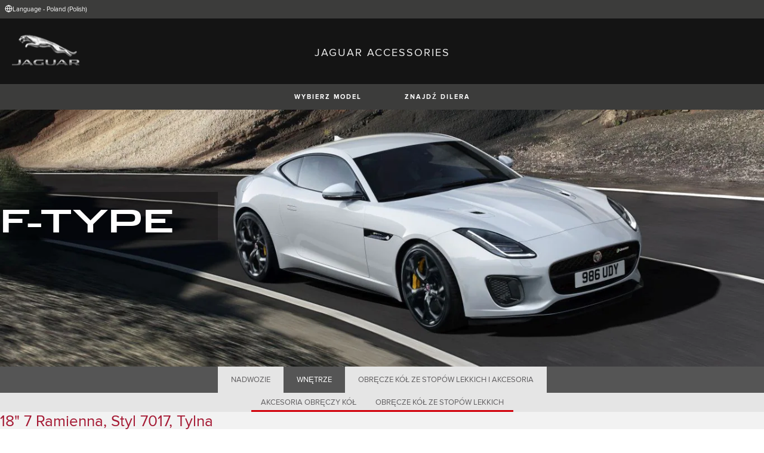

--- FILE ---
content_type: text/html; charset=utf-8
request_url: https://accessories.jaguar.com/pl/pl/f-type/wheels-wheel-accessories/wheels/c2p12612-18-style-7017-rear/
body_size: 6168
content:

<!doctype html>
<!-- My Little Comment -->
<!--[if lt IE 7]>      <html class="no-js lt-ie9 lt-ie8 lt-ie7 " lang="pl-pl"> <![endif]-->
<!--[if IE 7]>         <html class="no-js lt-ie9 lt-ie8 " lang="pl-pl"> <![endif]-->
<!--[if IE 8]>         <html class="no-js lt-ie9 " lang="pl-pl"> <![endif]-->
<!--[if gt IE 8]><!-->
<html class="no-js" lang="pl-pl">
<!--<![endif]-->
<head>
    <!-- Begin Google Tag Manager -->
    <script>
        (function (w, d, s, l, i) {
            w[l] = w[l] || [];
            w[l].push({
                'gtm.start':
                    new Date().getTime(),
                event: 'gtm.js'
            });
            var f = d.getElementsByTagName(s)[0],
                j = d.createElement(s),
                dl = l != 'dataLayer' ? '&l=' + l : '';
            j.async = true;
            j.src =
                '//www.googletagmanager.com/gtm.js?id=' + i + dl;
            f.parentNode.insertBefore(j, f);
        })(window, document, 'script', 'dataLayer', 'GTM-KZQ3W3D');
    </script>
    <!-- End Google Tag Manager -->
    <meta charset="utf-8" />
    <meta http-equiv="X-UA-Compatible" content="IE=edge,chrome=1" />
    <title>JAGUAR ACCESSORIES - F-TYPE - WHEELS &amp; WHEEL ACCESSORIES - WHEELS - 18&quot; 7 ramienna, styl 7017, tylna</title>
    <meta name="description" content="" />
    <meta name="viewport" content="width=device-width, initial-scale=1, maximum-scale=1">

    <meta property="og:title" content="" />
    <meta property="og:type" content="website" />
    <meta property="og:description" content="" />

    <meta name="twitter:card" content="summary_large_image" />
    <meta name="twitter:site" content="@Jaguar" />
    <meta name="twitter:creator" content="@Jaguar" />
    <meta name="twitter:title" content="" />
    <meta name="twitter:description" content="" />


    <meta charset="UTF-8">
    <meta name="viewport" content="width=device-width, initial-scale=1.0">
    <link rel="stylesheet" href="/front-end/assets/styles/index.jaguar.css?v=1.8.0.0">




                              <script>!function(a){var e="https://s.go-mpulse.net/boomerang/",t="addEventListener";if("False"=="True")a.BOOMR_config=a.BOOMR_config||{},a.BOOMR_config.PageParams=a.BOOMR_config.PageParams||{},a.BOOMR_config.PageParams.pci=!0,e="https://s2.go-mpulse.net/boomerang/";if(window.BOOMR_API_key="29DP7-QTFQP-G3XNC-5KWY2-54PZF",function(){function n(e){a.BOOMR_onload=e&&e.timeStamp||(new Date).getTime()}if(!a.BOOMR||!a.BOOMR.version&&!a.BOOMR.snippetExecuted){a.BOOMR=a.BOOMR||{},a.BOOMR.snippetExecuted=!0;var i,_,o,r=document.createElement("iframe");if(a[t])a[t]("load",n,!1);else if(a.attachEvent)a.attachEvent("onload",n);r.src="javascript:void(0)",r.title="",r.role="presentation",(r.frameElement||r).style.cssText="width:0;height:0;border:0;display:none;",o=document.getElementsByTagName("script")[0],o.parentNode.insertBefore(r,o);try{_=r.contentWindow.document}catch(O){i=document.domain,r.src="javascript:var d=document.open();d.domain='"+i+"';void(0);",_=r.contentWindow.document}_.open()._l=function(){var a=this.createElement("script");if(i)this.domain=i;a.id="boomr-if-as",a.src=e+"29DP7-QTFQP-G3XNC-5KWY2-54PZF",BOOMR_lstart=(new Date).getTime(),this.body.appendChild(a)},_.write("<bo"+'dy onload="document._l();">'),_.close()}}(),"".length>0)if(a&&"performance"in a&&a.performance&&"function"==typeof a.performance.setResourceTimingBufferSize)a.performance.setResourceTimingBufferSize();!function(){if(BOOMR=a.BOOMR||{},BOOMR.plugins=BOOMR.plugins||{},!BOOMR.plugins.AK){var e=""=="true"?1:0,t="",n="gqhzqdaxyzbey2lm4miq-f-e8ec23fba-clientnsv4-s.akamaihd.net",i="false"=="true"?2:1,_={"ak.v":"39","ak.cp":"885204","ak.ai":parseInt("564874",10),"ak.ol":"0","ak.cr":10,"ak.ipv":4,"ak.proto":"h2","ak.rid":"1359527b","ak.r":47376,"ak.a2":e,"ak.m":"a","ak.n":"essl","ak.bpcip":"52.15.152.0","ak.cport":38362,"ak.gh":"23.200.85.105","ak.quicv":"","ak.tlsv":"tls1.3","ak.0rtt":"","ak.0rtt.ed":"","ak.csrc":"-","ak.acc":"","ak.t":"1768743697","ak.ak":"hOBiQwZUYzCg5VSAfCLimQ==4Z72zua3bn+4mIBK8vTXXewj/Q/8zAVUN1AEB46NGpfLrkjNFXOACMnZl3igL2Jaa0H45JQm5NHc+xwbxOPYm68gjbU0zVlhGf/IuJ5haDS4lcwle9972xK7yTEalX+3NNBoU/1TkibDb7T/hhNFMuOMUWYeUcTDf2sxDTcsBfbS3RdbFQw1ecwZ7F5eMMyPrIJ5bPNyS4I80k9VxIbhtXhy8fLlq3XC1wk4Qt+pBAx3MME6J6UrtEiNhqiWwijDw16d/+cCB0O0bllzwv9IIOC44Gpr4dMxg4sm7mjbyFtovl2yn933eFRXeBPgSgWs7bclLU/79g/Diw+j1lGZjTuokWeVr3B1qSXI1PFkP6S471ojLzDFeLyg3a6aBmxaEPHHtwX/ymDb2m8eQNyq/mMvOh2KCPeqyulaprD1YCc=","ak.pv":"5","ak.dpoabenc":"","ak.tf":i};if(""!==t)_["ak.ruds"]=t;var o={i:!1,av:function(e){var t="http.initiator";if(e&&(!e[t]||"spa_hard"===e[t]))_["ak.feo"]=void 0!==a.aFeoApplied?1:0,BOOMR.addVar(_)},rv:function(){var a=["ak.bpcip","ak.cport","ak.cr","ak.csrc","ak.gh","ak.ipv","ak.m","ak.n","ak.ol","ak.proto","ak.quicv","ak.tlsv","ak.0rtt","ak.0rtt.ed","ak.r","ak.acc","ak.t","ak.tf"];BOOMR.removeVar(a)}};BOOMR.plugins.AK={akVars:_,akDNSPreFetchDomain:n,init:function(){if(!o.i){var a=BOOMR.subscribe;a("before_beacon",o.av,null,null),a("onbeacon",o.rv,null,null),o.i=!0}return this},is_complete:function(){return!0}}}}()}(window);</script></head>
<body class="jaguar" id="lang-pl" data-message-wishlist-added="">

<header>
    <a id="skip-navigation" href="#main-content">Skip Navigation</a>
    <section class="header-content">
        <section class="topbar">
            <nav class="utility">
                <ul class="language-dealer-tools">
                    <li class="language-select icon-switch icon-switch--persist">
                        <button type="button" data-visibility-toggle aria-expanded="false" aria-controls="header-market-selector" class="">
                            <span class="icon-switch__icon">
                                <svg xmlns="http://www.w3.org/2000/svg" class="icon-size--sm" viewBox="0 0 24 24" fill="none" stroke="currentColor" stroke-width="2" stroke-linecap="round" stroke-linejoin="round">
                                    <circle cx="12" cy="12" r="10" />
                                    <line x1="2" y1="12" x2="22" y2="12" />
                                    <path d="M12 2a15.3 15.3 0 0 1 4 10 15.3 15.3 0 0 1-4 10 15.3 15.3 0 0 1-4-10 15.3 15.3 0 0 1 4-10z" />
                                </svg>

                            </span>
                                <span class="icon-switch__text">Language - Poland (Polish) </span>
                        </button>
                    </li>

                    <li>
                    </li>
                </ul>
            </nav>
        </section>


        <section class="market-selector closed" id="header-market-selector">
            <section class="container">
                <h2>Find Your Country</h2>

                <ul>
                        <li class=""><a href="/gl/en">International (English)</a></li>
                        <li class=""><a href="/au/en">Australia (English)</a></li>
                        <li class=""><a href="/at/de">Austria (German)</a></li>
                        <li class=""><a href="/be/fr">Belgium (French)</a></li>
                        <li class=""><a href="/be/nl">Belgium (Dutch)</a></li>
                        <li class=""><a href="/br/pt">Brazil (Portuguese)</a></li>
                        <li class=""><a href="/ca/en">Canada (English)</a></li>
                        <li class=""><a href="/ca/fr">Canada (French)</a></li>
                        <li class=""><a href="/cn/zh">China (Chinese)</a></li>
                        <li class=""><a href="/cz/cs">Czech Republic (Czech)</a></li>
                        <li class=""><a href="/fr/fr">France (French)</a></li>
                        <li class=""><a href="/de/de">Germany (German)</a></li>
                        <li class=""><a href="/in/en">India (English)</a></li>
                        <li class=""><a href="/ie/en">Ireland (English)</a></li>
                        <li class=""><a href="/it/it">Italy (Italian)</a></li>
                        <li class=""><a href="/jp/ja">Japan (Japanese)</a></li>
                        <li class=""><a href="/ko/ko">Korea (Korea)</a></li>
                        <li class=""><a href="/me/en">MENA (English)</a></li>
                        <li class=""><a href="/mx/es">Mexico (Spanish)</a></li>
                        <li class=""><a href="/nl/nl">Netherlands (Dutch)</a></li>
                        <li class=""><a href="/pl/pl">Poland (Polish)</a></li>
                        <li class=""><a href="/pt/pt">Portugal (Portuguese)</a></li>
                        <li class=""><a href="/ro/ro">Romania (Romania)</a></li>
                        <li class=""><a href="/za/en">South Africa (English)</a></li>
                        <li class=""><a href="/es/es">Spain (Spanish)</a></li>
                        <li class=""><a href="/ch/de">Switzerland (German)</a></li>
                        <li class=""><a href="/ch/fr">Switzerland (French)</a></li>
                        <li class=""><a href="/ch/it">Switzerland (Italian)</a></li>
                        <li class=""><a href="/gb/en">United Kingdom (English)</a></li>
                        <li class=""><a href="/us/en">USA (English)</a></li>
                </ul>
            </section>
        </section>


        <section class="container">
            <a href="/" class="logo">
                <img src="/front-end/assets/img/logo-jaguar.png" alt="Jaguar">
            </a>
            <h1>JAGUAR ACCESSORIES</h1>
        </section>
    </section>
        <section class="header-nav">

            <nav class="primary">
                <ul>

                    <li><button type="button" class="btn" data-visibility-toggle aria-expanded="false" aria-controls="header-carousel--jaguar-range">Wybierz Model</button></li>
                        <li>
                            <button type="button" data-link-external data-target="https://www.jaguar.pl/retailer-locator" class="btn">Znajd&#x17A; Dilera</button>
                        </li>
                </ul>
                <aside class="confirm-modal" data-dismiss-target aria-label="important information" aria-modal="true" role="dialog">
                    <h2>WAŻNA INFORMACJA</h2>
                    <p><p>Zamierzasz opuścić witrynę Jaguar.com. Należy pamiętać, że Jaguar nie może ponosić odpowiedzialności za treść lub ważność poza tą domeną. Kliknij przycisk Akceptuj, aby kontynuować lub w oknie Odrzucaj, aby zamknąć to okno.</p></p>

                    <div class="buttons-container">
                        <button type="button" data-dismiss-trigger>ODRZUCA&#x106;</button>
                        <a href>ZAAKCEPTOWA&#x106;</a>
                    </div>

                    <button type="button" aria-label="close the modal" class="dismiss" data-dismiss-trigger></button>
                </aside>
            </nav>

            <section class="carousel closed" id="header-carousel--jaguar-range">
                <div class="carousel__controls">
                    <button class="chevron-left" type="button" id="header-carousel--landrover-range--prev" aria-label="scroll the carousel to see what's next">
                        <div></div>
                    </button>
                    <button class="chevron-right" type="button" id="header-carousel--landrover-range--next" aria-label="scroll the carousel to see what's before">
                        <div></div>
                    </button>
                </div>

                <ul>
                        <li>
                            <a href="/pl/pl/i-pace">
                                <img src="/media/1049/model_i-pace.jpg" alt="I-PACE">
                                <p>I-PACE</p>
                            </a>
                        </li>
                        <li>
                            <a href="/pl/pl/e-pace">
                                <img src="/media/1046/model_e-pace.jpg" alt="E-PACE">
                                <p>E-PACE</p>
                            </a>
                        </li>
                        <li>
                            <a href="/pl/pl/f-pace">
                                <img src="/media/1047/model_f-pace.jpg" alt="F-PACE">
                                <p>F-PACE</p>
                            </a>
                        </li>
                        <li>
                            <a href="/pl/pl/xe">
                                <img src="/media/1051/model_xe.jpg" alt="XE">
                                <p>XE</p>
                            </a>
                        </li>
                        <li>
                            <a href="/pl/pl/xf">
                                <img src="/media/1052/model_xf.jpg" alt="XF">
                                <p>XF</p>
                            </a>
                        </li>
                        <li>
                            <a href="/pl/pl/xf-sportbrake">
                                <img src="/media/1054/model_xf_sportbrake.jpg" alt="XF SPORTBRAKE">
                                <p>XF SPORTBRAKE</p>
                            </a>
                        </li>
                        <li>
                            <a href="/pl/pl/xj">
                                <img src="/media/1055/model_xj.jpg" alt="XJ">
                                <p>XJ</p>
                            </a>
                        </li>
                        <li>
                            <a href="/pl/pl/f-type">
                                <img src="/media/1048/thumbnail.png" alt="F-TYPE">
                                <p>F-TYPE</p>
                            </a>
                        </li>
                        <li>
                            <a href="/pl/pl/xk">
                                <img src="/media/1057/model_xk.jpg" alt="XK">
                                <p>XK</p>
                            </a>
                        </li>
                        <li>
                            <a href="/pl/pl/xf-2007-2015">
                                <img src="/media/1053/model_xf_-2007-2015.jpg" alt="XF (2007-2015)">
                                <p>XF (2007-2015)</p>
                            </a>
                        </li>
                        <li>
                            <a href="/pl/pl/xf-sportbrake-2012-2015">
                                <img src="/media/1060/model_xf_sportbrake_-2012-2015.jpg" alt="XF SPORTBRAKE (2012-2015)">
                                <p>XF SPORTBRAKE (2012-2015)</p>
                            </a>
                        </li>

                </ul>
            </section>


        </section>
</header>

    <main id="main-content">
    
    <section class="banner-carousel">
        <ol class="banner-carousel__slides">
            <li class="slide" id="slide-1">
                


<div class="image-container">

            <img src="/media/1257/x152_19my_026_gbl_r_dynamic.jpg" alt="">
</div>

<div class="text-container">
    <div class="title-container">
        <h2>F-Type</h2>
        <h3></h3>
    </div>
        <div class="actions">
        </div>
</div>



            </li>
        </ol>
        <ol class="pagination"></ol>
    </section>

<section class="tabs ">
    <div id="tab-section"></div>
    <nav>
            <ul role="tablist" aria-label="top level tabs" class="tabs__main">
                    <li role="tab" aria-selected="false">
                        <a href="/pl/pl/f-type/exterior/#tab-section">NADWOZIE</a>
                    </li>
                    <li role="tab" aria-selected="false">
                        <a href="/pl/pl/f-type/interior/#tab-section">WN&#x118;TRZE</a>
                    </li>
                    <li role="tab" aria-selected="true">
                        <a href="/pl/pl/f-type/wheels-wheel-accessories/#tab-section">OBR&#x118;CZE K&#xD3;&#x141; ZE STOP&#xD3;W LEKKICH I AKCESORIA</a>
                    </li>
            </ul>


        <ul role="tablist" aria-label="secondary tabs" class="tabs__secondary">
                    <li role="tab" aria-selected="false">
                        <a href="/pl/pl/f-type/wheels-wheel-accessories/wheel-accessories/#tab-section">AKCESORIA OBR&#x118;CZY K&#xD3;&#x141;</a>
                    </li>
                    <li role="tab" aria-selected="true">
                        <a href="/pl/pl/f-type/wheels-wheel-accessories/wheels/#tab-section">OBR&#x118;CZE K&#xD3;&#x141; ZE STOP&#xD3;W LEKKICH</a>
                    </li>
        </ul>
        <div class="tabs__secondary-controls">
            <button type="button" class="btn prev chevron-left" aria-label="click to go to the previous item in the list"><div></div></button>
            <button type="button" class="btn next chevron-right" aria-label="click to go to the next item in the list"><div></div></button>
        </div>
    </nav>
</section>

    <section class="content-block bg:color-off-white">
        <a class="print-cta print-block print-only" href="#">Wi&#x119;cej akcesori&#xF3;w</a>
        <div class="title-container">
            <h1>18&quot; 7 ramienna, styl 7017, tylna</h1>
        </div>

        <section class="part-summary">
            <div class="media">
                <div class="image-container">
                        <button class="btn" type="button" data-lightbox-show aria-label="open the image in a fullscreen 'lightbox'">
                                <img src="/catalog-assets/jaguar/c2p12612.jpg" alt="18&quot; 7 ramienna, styl 7017, tylna">
                            
                            <svg xmlns="http://www.w3.org/2000/svg" class="icon-size--lg" viewBox="0 0 24 24" fill="none" stroke="currentColor" stroke-width="2" stroke-linecap="round" stroke-linejoin="round">
                                <g>
                                    <polyline points="15 3 21 3 21 9"></polyline><polyline points="9 21 3 21 3 15"></polyline>
                                    <line x1="21" y1="3" x2="14" y2="10"></line>
                                    <line x1="3" y1="21" x2="10" y2="14"></line>
                                </g>

                                <g transform="rotate(90 12 12)">
                                    <polyline points="15 3 21 3 21 9"></polyline><polyline points="9 21 3 21 3 15"></polyline>
                                    <line x1="21" y1="3" x2="14" y2="10"></line>
                                    <line x1="3" y1="21" x2="10" y2="14"></line>
                                </g>
                            </svg>
                        </button>
                </div>
            </div>

            <div class="text-container">

                    <p>
                        Państwa samochód może być jeszcze bardziej wyjątkowy jeżeli zamontujecie Państwo tarcze kół z szerokiej oferty Jaguara.
                    </p>
                    <p>
                        Oprócz SVR
                    </p>
                    <p>
                        Tylko dla wysoko wydajnego układu hamulcowego Jaguar 355mm przód / 325mm tył.
                    </p>
                    <p>
                        Celem pozyskania pełnych informacji o możliwościach zastosowania  tarcz kół prosimy o kontakt z Państwa dilerem Jaguara. Cena nie zawiera montażu opony i jest ceną jedynie za tarczę koła.
                    </p>

                <p class="code"><strong>Numer cz&#x119;&#x15B;ci:&nbsp;</strong>C2P12612</p>



                <ul class="part-summary__actions">
                        <li id="retailer">
                            <a class="icon-button"
                               href="https://www.jaguar.pl/retailer-locator" target="_blank">
                                <div class="icon-container">
                                    <svg xmlns="http://www.w3.org/2000/svg" class="icon-size--sm" viewBox="0 0 24 24" fill="none" stroke="currentColor" stroke-width="2" stroke-linecap="round" stroke-linejoin="round">
                                        <path d="M21 10c0 7-9 13-9 13s-9-6-9-13a9 9 0 0 1 18 0z" />
                                        <circle cx="12" cy="10" r="3" />
                                    </svg>
                                </div>
                                Znajd&#x17A; dilera
                            </a>
                        </li>


                    <li id="print">
                        <button type="button" class="icon-button">
                            <div class="icon-container">
                                <svg xmlns="http://www.w3.org/2000/svg" class="icon-size--sm" viewBox="0 0 24 24" fill="none" stroke="currentColor" stroke-width="2" stroke-linecap="round" stroke-linejoin="round">
                                    <polyline points="6 9 6 2 18 2 18 9" />
                                    <path d="M6 18H4a2 2 0 0 1-2-2v-5a2 2 0 0 1 2-2h16a2 2 0 0 1 2 2v5a2 2 0 0 1-2 2h-2" />
                                    <rect x="6" y="14" width="12" height="8" />
                                </svg>
                            </div>
                            Drukuj
                        </button>
                    </li>
                </ul>
            </div>

        </section>

            <section class="lightbox" data-dismiss-target aria-modal="true" role="dialog">
                <section class="lightbox__header">
                    <p class="page">1 / 1</p>
                    <h2>18&quot; 7 ramienna, styl 7017, tylna</h2>
                    <div class="button-container">
                        <button data-dismiss-trigger data-lightbox-hide type="button" aria-label="BLISKO" class="dismiss"></button>
                    </div>
                </section>

                <section class="lightbox__image-container" data-image-count="1" data-image-current="0">
                    <ol>
                            <li>
                                <img src="/catalog-assets/jaguar/f-type_c2p12612_1.jpg" alt="18&quot; 7 ramienna, styl 7017, tylna image">
                            </li>

                    </ol>

                    <div class="gallery-controls">
                        <button class="btn" type="button" aria-label="go to the previous image"><div></div></button>
                        <button class="btn" type="button" aria-label="go to the next image"><div></div></button>
                    </div>
                </section>
            </section>
    </section>

<!-- /pl/pl/f-type/wheels-wheel-accessories/wheels/c2p12612-18-style-7017-rear/ -->
    </main>
    
<footer>
    <section class="container">
            <section class="footer-nav">
                <nav>

                    <ul>
                            <li><a href="https://www.jaguar.pl/retailer-locator" target="_blank">Skontaktuj si&#x119; z nami</a></li>
                            <li><a href="https://www.jaguar.pl/cyber-incident-faqs" target="_blank">CYBER INCYDENT</a></li>
                    </ul>
                </nav>
            </section>
        <section class="footer-content">

                <img src="/front-end/assets/img/logo-text-jaguar.png" alt="The text 'Jaguar' in a bespoke font">

                <p class="copyright">&copy; JAGUAR LAND ROVER LIMITED 2024</p>

            <p class="blurb">
            </p>

                <p><p>Registered Office: Abbey Road, Whitley, Coventry CV3 4LF<br />Registered in England No: 1672070</p></p>

        </section>
    </section>

</footer>


    <script type="module" defer src="/front-end/assets/scripts/main.js?v=1.8.1.0"></script>
</body>
</html>